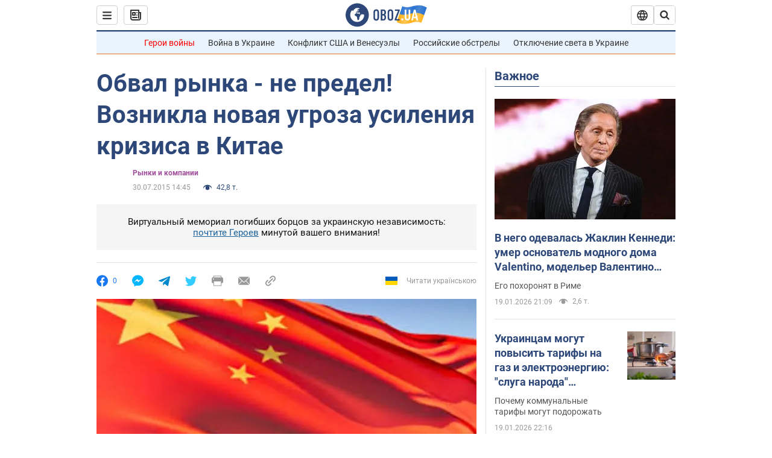

--- FILE ---
content_type: application/x-javascript; charset=utf-8
request_url: https://servicer.idealmedia.io/1418748/1?nocmp=1&sessionId=696ec1c1-09150&sessionPage=1&sessionNumberWeek=1&sessionNumber=1&scale_metric_1=64.00&scale_metric_2=256.00&scale_metric_3=100.00&cbuster=1768866241252869622672&pvid=4ef80bf2-3813-4e74-ad0c-59143c48542d&implVersion=11&lct=1763555100&mp4=1&ap=1&consentStrLen=0&wlid=cf126535-53dd-4693-bcdd-046da2bd47a1&uniqId=06275&niet=4g&nisd=false&evt=%5B%7B%22event%22%3A1%2C%22methods%22%3A%5B1%2C2%5D%7D%2C%7B%22event%22%3A2%2C%22methods%22%3A%5B1%2C2%5D%7D%5D&pv=5&jsv=es6&dpr=1&hashCommit=cbd500eb&apt=2015-07-30T14%3A45%3A00&tfre=3806&w=0&h=1&tl=150&tlp=1&sz=0x1&szp=1&szl=1&cxurl=https%3A%2F%2Ffinance.obozrevatel.com%2Feconomy%2F74952-obval-ryinka-ne-predel-voznikla-novaya-ugroza-usileniyu-krizisa-v-kitae.htm&ref=&lu=https%3A%2F%2Ffinance.obozrevatel.com%2Feconomy%2F74952-obval-ryinka-ne-predel-voznikla-novaya-ugroza-usileniyu-krizisa-v-kitae.htm
body_size: 829
content:
var _mgq=_mgq||[];
_mgq.push(["IdealmediaLoadGoods1418748_06275",[
["champion.com.ua","11962959","1","Мудрик отримав вердикт щодо свого майбутнього у Челсі","Лондонське Челсі може достроково припинити співпрацю із українським вінгером Михайлом Мудриком","0","","","","L2QOHSAmYsazY-xGKXD36N3hxN_N6FHl_JVPilCeqMpKLdfngGlto9qxGjRgYmxhJP9NESf5a0MfIieRFDqB_Kldt0JdlZKDYLbkLtP-Q-Ubaf5aIbjqgt26LkVIugkT",{"i":"https://s-img.idealmedia.io/n/11962959/45x45/423x0x1074x1074/aHR0cDovL2ltZ2hvc3RzLmNvbS90LzY4NzA0MS9jMTkwYjBjYTAwNjJmMWZkYTU4NmVkYTUwMzcxOWNkMC5qcGVn.webp?v=1768866241-eMrXVSduk8fe9PzcIYYwWAcT1PUfDD3YzEfkLiSAAY4","l":"https://clck.idealmedia.io/pnews/11962959/i/1298901/pp/1/1?h=L2QOHSAmYsazY-xGKXD36N3hxN_N6FHl_JVPilCeqMpKLdfngGlto9qxGjRgYmxhJP9NESf5a0MfIieRFDqB_Kldt0JdlZKDYLbkLtP-Q-Ubaf5aIbjqgt26LkVIugkT&utm_campaign=obozrevatel.com&utm_source=obozrevatel.com&utm_medium=referral&rid=bb2d2625-f590-11f0-8b20-d404e6f98490&tt=Direct&att=3&afrd=296&iv=11&ct=1&gdprApplies=0&muid=q0j1JLhYsWIf&st=-300&mp4=1&h2=RGCnD2pppFaSHdacZpvmnoTb7XFiyzmF87A5iRFByjtkApNTXTADCUxIDol3FKO5_5gowLa8haMRwNFoxyVg8A**","adc":[],"sdl":0,"dl":"","category":"Спорт","dbbr":0,"bbrt":0,"type":"e","media-type":"static","clicktrackers":[],"cta":"Читати далі","cdt":"","tri":"bb2d3957-f590-11f0-8b20-d404e6f98490","crid":"11962959"}],],
{"awc":{},"dt":"desktop","ts":"","tt":"Direct","isBot":1,"h2":"RGCnD2pppFaSHdacZpvmnoTb7XFiyzmF87A5iRFByjtkApNTXTADCUxIDol3FKO5_5gowLa8haMRwNFoxyVg8A**","ats":0,"rid":"bb2d2625-f590-11f0-8b20-d404e6f98490","pvid":"4ef80bf2-3813-4e74-ad0c-59143c48542d","iv":11,"brid":32,"muidn":"q0j1JLhYsWIf","dnt":2,"cv":2,"afrd":296,"consent":true,"adv_src_id":39175}]);
_mgqp();
